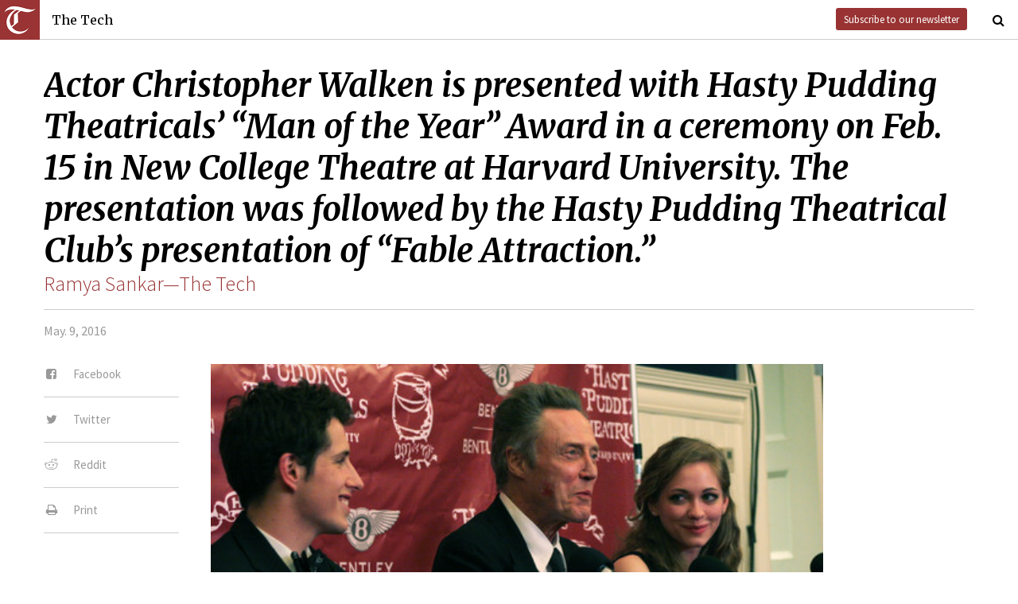

--- FILE ---
content_type: text/html; charset=utf-8
request_url: https://thetech.com/photos/1169
body_size: 3581
content:
<!DOCTYPE html>
<html lang="en">
  <head>
    
    <meta charset="utf-8">
    <meta http-equiv="X-UA-Compatible" content="IE=Edge,chrome=1">
    <meta name="viewport" content="width=device-width, initial-scale=1.0">

      <meta content='oB452VQ7ZDCRgpTXhrkzty9p-kg2EnnLbIRes8Z2f-8' name='google-site-verification'>
<meta content='Ramya Sankar—The Tech' name='author'>
<meta content='Actor Christopher Walken is presented with Hasty Pudding Theatricals’ “Man of the Year” Award in a ceremony on Feb. 15 in New College Theatre at Harvard University. The presentation was followed by the Hasty Pudding Theatrical Club’s presentation of “Fable Attraction.”' name='description'>
<link href='https://thetech.com/photos/1169' rel='canonical'>
<meta content='summary_large_image' name='twitter:card'>
<meta content='https://s3.amazonaws.com/thetech-production/images/web_photos/web/1169_hastypudding.jpg?1460727669' name='twitter:image:src'>
<meta content='@thetech' name='twitter:site'>
<meta content='Actor Christopher Walken is presented with Hasty Pudding Theatricals’ “Man of the Year” Award in a ceremony on Feb. 15 in New College Theatre at Harvard University. The presentation was followed by the Hasty Pudding Theatrical Club’s presentation of “Fable Attraction.”' name='twitter:title'>
<meta content='Actor Christopher Walken is presented with Hasty Pudding Theatricals’ “Man of the Year” Award in a ceremony on Feb. 15 in New College Theatre at Harvard University. The presentation was followed by the Hasty Pudding Theatrical Club’s presentation of “Fable Attraction.”' name='twitter:description'>
<meta content='1677870174' property='fb:admins'>
<meta content='https://thetech.com/photos/1169' property='og:url'>
<meta content='article' property='og:type'>
<meta content='https://s3.amazonaws.com/thetech-production/images/web_photos/web/1169_hastypudding.jpg?1460727669' property='og:image'>
<meta content='The Tech' property='og:site_name'>
<meta content='Actor Christopher Walken is presented with Hasty Pudding Theatricals’ “Man of the Year” Award in a ceremony on Feb. 15 in New College Theatre at Harvard University. The presentation was followed by the Hasty Pudding Theatrical Club’s presentation of “Fable Attraction.”' property='og:title'>
<meta content='Actor Christopher Walken is presented with Hasty Pudding Theatricals’ “Man of the Year” Award in a ceremony on Feb. 15 in New College Theatre at Harvard University. The presentation was followed by the Hasty Pudding Theatrical Club’s presentation of “Fable Attraction.”' property='og:description'>
<meta content='https://www.facebook.com/themittech' property='article:publisher'>


    <title>The Tech</title>
    <meta name="csrf-param" content="authenticity_token" />
<meta name="csrf-token" content="3hmeZazY6WHBo0e9XDI45gstu3Sw/cezsXJc0XS+CL599IOZc0vt1SBVd12zDc0FyPD3QEO0aphfGfHX2WVdhg==" />

    <!-- Le HTML5 shim, for IE6-8 support of HTML elements -->
    <!--[if lt IE 9]>
      <script src="//cdnjs.cloudflare.com/ajax/libs/html5shiv/3.6.1/html5shiv.js" type="text/javascript"></script>
    <![endif]-->

    <link rel="stylesheet" media="all" href="/assets/frontend-6b3cab4a1c80dab7844bed1ec6f78dbf09c98604db85d2e6f90f623c0bbb4268.css" />
    <link rel="stylesheet" media="all" href="https://fonts.googleapis.com/css?family=Source+Sans+Pro:300,400,700|Merriweather:400,400italic,700,700italic,300italic,300.css" />

    <link rel="apple-touch-icon-precomposed" type="image/png" href="/assets/apple-touch-icon-144x144-precomposed-f5878d48539a2789ee3cc43d1c0f2e3b9fc40c143c87b9b60a558319c1f332c7.png" sizes="144x144" />
    <link rel="apple-touch-icon-precomposed" type="image/png" href="/assets/apple-touch-icon-114x114-precomposed-7d947298d1bddab30a671a075637c99a7add20089e752bde0fccd209e0f3d875.png" sizes="114x114" />
    <link rel="apple-touch-icon-precomposed" type="image/png" href="/assets/apple-touch-icon-72x72-precomposed-2f981f99b6ebd29fca76624f7313001cd660de94ae14abaa28a1b9d15512bbb4.png" sizes="72x72" />
    <link rel="apple-touch-icon-precomposed" type="image/png" href="/assets/apple-touch-icon-precomposed-6601a48ee61e7503396a1c2b5bbc044fc979504b1a0f0ac8b78ca074db6b4846.png" />
    <link rel="shortcut icon" type="image/x-icon" href="/assets/favicon-f42b9ca1fbe3eeec567ebfc42a5d0e4afda2bde18d625234d6ea6ffa694b35d9.ico" />
  </head>
  <body class="frontend_image">

    
      <nav class="navbar ">
  <a class="navbar-menu" href="">
    <img alt="The Tech" class="navbar-logo" src="/assets/logo-edbf50e7afc668307f5a85b80743bedf24fe92e213cee81d8099b3afb828ca8b.png" />
    <span></span>
    <span></span>
    <span></span>
  </a>
  <a class="navbar-title" href="/">The Tech</a>
  <a class="navbar-feedback" href="https://mailchi.mp/0cdaae5d2937/the-tech-newletter-sub" target="_blank">Subscribe to our newsletter</a>
  <a class="navbar-feedback-alt" href="https://mailchi.mp/0cdaae5d2937/the-tech-newletter-sub" target="_blank">Newsletter</a>
    <a class="article-title hidden" href=""></a>
  <a class="navbar-search-icon" href=""><i class="fa fa-search"></i></a>
  <form name="search" action="/search" accept-charset="UTF-8" method="get"><input name="utf8" type="hidden" value="&#x2713;" />
    <input name="query" class="navbar-search" type="text" placeholder="Search" value=""></input>
</form>  <a class="navbar-search-icon navbar-search-close-icon"><i class="fa fa-close"></i></a>
</nav>

    <nav class="sidenav">
  <ul>
    <li><a href="/">Home</a></li>
    <li><a href="/news">News</a></li>
    <li><a href="/opinion">Opinion</a></li>
    <li><a href="/arts">Arts</a></li>
    <li><a href="/sports">Sports</a></li>
    <li><a href="/campus-life">Campus Life</a></li>
    <li><a href="/science">Science</a></li>
    <li class="separator"></li>
    <li><a href="/about">About Us</a></li>
    <li><a href="/issues">Past Issues</a></li>
    <li><a href="/photos">Photos</a></li>
    <li><a href="/about/index#policies">Policies</a></li>
    <li><a href="/ads">Advertising</a></li>
    <li><a href="/about/sponsors">Sponsors</a></li>
    <li><a href="/about/donate">Donate</a></li>
    <li><a href="/about/staff">Our Staff</a></li>
    <li><a href="/about/join">Join The Tech</a></li>
    <li class="separator"></li>
    <li><a href="/about/contact">Contact Us</a></li>
    <li><a href="//www.facebook.com/themittech">Facebook</a></li>
    <li><a href="//www.twitter.com/thetech">Twitter</a></li>
  </ul>
</nav>

    <main class="container">
      <article class='image'>
<div class='article-sections'></div>
<h1 class='headline'>Actor Christopher Walken is presented with Hasty Pudding Theatricals’ “Man of the Year” Award in a ceremony on Feb. 15 in New College Theatre at Harvard University. The presentation was followed by the Hasty Pudding Theatrical Club’s presentation of “Fable Attraction.”</h1>
<h2 class='subhead attribution'>
<a href="/photographers/ramya-sankar">Ramya Sankar—The Tech</a>
</h2>
<h4 class='article-meta'>
<span class='timestamp'>May. 9, 2016</span>
</h4>
<ul class='article-social'>
<li class='article-social-fb'>
<a href='//www.facebook.com/sharer/sharer.php' target='_blank'>
<i class="fa fa-facebook-square fa-fw"></i>
<span>Facebook</span>
</a>
</li>
<li class='article-social-tw'>
<a href='//www.twitter.com/intent/tweet?url=https://thetech.com/photos/1169=Actor+Christopher+Walken+is+presented+with+Hasty+Pudding+Theatricals’+“Man+of+the+Year”+Award+in+a+ceremony+on+Feb.+15+in+New+College+Theatre+at+Harvard+University.+The+presentation+was+followed+by+the+Hasty+Pudding+Theatrical+Club’s+presentation+of+“Fable+Attraction.”' target='_blank'>
<i class="fa fa-twitter fa-fw"></i>
<span>Twitter</span>
</a>
</li>
<li class='article-social-rd'>
<a href='//www.reddit.com/submit?url=https://thetech.com/photos/1169' target='_blank'>
<i class="fa fa-reddit fa-fw"></i>
<span>Reddit</span>
</a>
</li>
<li class='article-social-pt'>
<a href='javascript:window.print()'>
<i class="fa fa-print fa-fw"></i>
<span>Print</span>
</a>
</li>
<img alt='' class='ad-piece-left' data-ads='piece_sidebar' src=''>
</ul>
<figure class='article-img standalone'>
<img src='https://s3.amazonaws.com/thetech-production/images/web_photos/web/1169_hastypudding.jpg?1460727669'>
<figcaption>
Actor Christopher Walken is presented with Hasty Pudding Theatricals’ “Man of the Year” Award in a ceremony on Feb. 15 in New College Theatre at Harvard University. The presentation was followed by the Hasty Pudding Theatrical Club’s presentation of “Fable Attraction.”
<span class='attribution'>
<a href="/photographers/ramya-sankar">Ramya Sankar—The Tech
</a></span>
</figcaption>
</figure>
</article>
<div id='disqus_thread'></div>
<script>
  var disqus_shortname = 'tt-sample';
  (function() {
      var dsq = document.createElement('script');
      dsq.type = 'text/javascript';
      dsq.async = true;
      dsq.src = '//' + disqus_shortname + '.disqus.com/embed.js';
      (document.getElementsByTagName('head')[0] || document.getElementsByTagName('body')[0]).appendChild(dsq);
  })();
</script>
<noscript>
Please enable JavaScript to view the
<a href='//disqus.com/?ref_noscript'>comments powered by Disqus.</a>
</noscript>

    </main>
    <footer>
  <div class="footer-content">
    <div class="footer-contact">
      <a href="/"><img alt="The Tech" class="footer-logo" src="/assets/footer-logo-3d10ecffc0e34dabb59ac1ab7cd6483ae6bf89d407881009fd1fab7907ef146d.png" /></a>
      <ul>
        <li>The Tech</li>
        <li>84 Massachusetts Ave, Suite 483</li>
        <li>Cambridge, MA 02139-4300</li>
        <li>617.253.1541</li>
      </ul>
    </div>
    <div class="footer-sections">
      <ul>
        <li><a href="/">Home</a></li>
        <li><a href="/news">News</a></li>
        <li><a href="/opinion">Opinion</a></li>
        <li><a href="/arts">Arts</a></li>
        <li><a href="/sports">Sports</a></li>
        <li><a href="/campus-life">Campus Life</a></li>
        <li><a href="/science">Science</a></li>
      </ul>
    </div>
    <div class="footer-static">
      <ul>
        <li><a href="/about">About Us</a></li>
        <li><a href="/issues">Past Issues</a></li>
        <li><a href="/about/index#policies">Policies</a></li>
        <li><a href="/ads">Advertising</a></li>
        <li><a href="/about/donate">Donate</a></li>
        <li><a href="/about/staff">Our Staff</a></li>
        <li><a href="/about/join">Join The Tech</a></li>
      </ul>
    </div>
    <div class="footer-social">
      <ul>
        <li><a href="/about/contact">Contact Us</a></li>
        <li><a href="//www.facebook.com/themittech">Facebook</a></li>
        <li><a href="//www.twitter.com/thetech">Twitter</a></li>
        <li>&nbsp;</li>
        <li>&nbsp;</li>
        <li>&nbsp;</li>
        <li>&copy; 2026 The Tech</li>
      </ul>
    </div>
  </div>
</footer>

    <script src="/assets/frontend-58ecf39f3aa367a4a930c76c4d271ee2b96054040ccb7d52f477ab1d6afb9093.js"></script>
    <script type="text/javascript"> var infolinks_pid = 3206162; var infolinks_wsid = 0; </script> <script type="text/javascript" src="//resources.infolinks.com/js/infolinks_main.js"></script>
    
    <script>
      (function(i,s,o,g,r,a,m){i['GoogleAnalyticsObject']=r;i[r]=i[r]||function(){
      (i[r].q=i[r].q||[]).push(arguments)},i[r].l=1*new Date();a=s.createElement(o),
      m=s.getElementsByTagName(o)[0];a.async=1;a.src=g;m.parentNode.insertBefore(a,m)
      })(window,document,'script','//www.google-analytics.com/analytics.js','ga');
      ga('create', 'UA-7382327-6', 'auto');
      ga('send', 'pageview');
    </script>
  </body>
</html>
